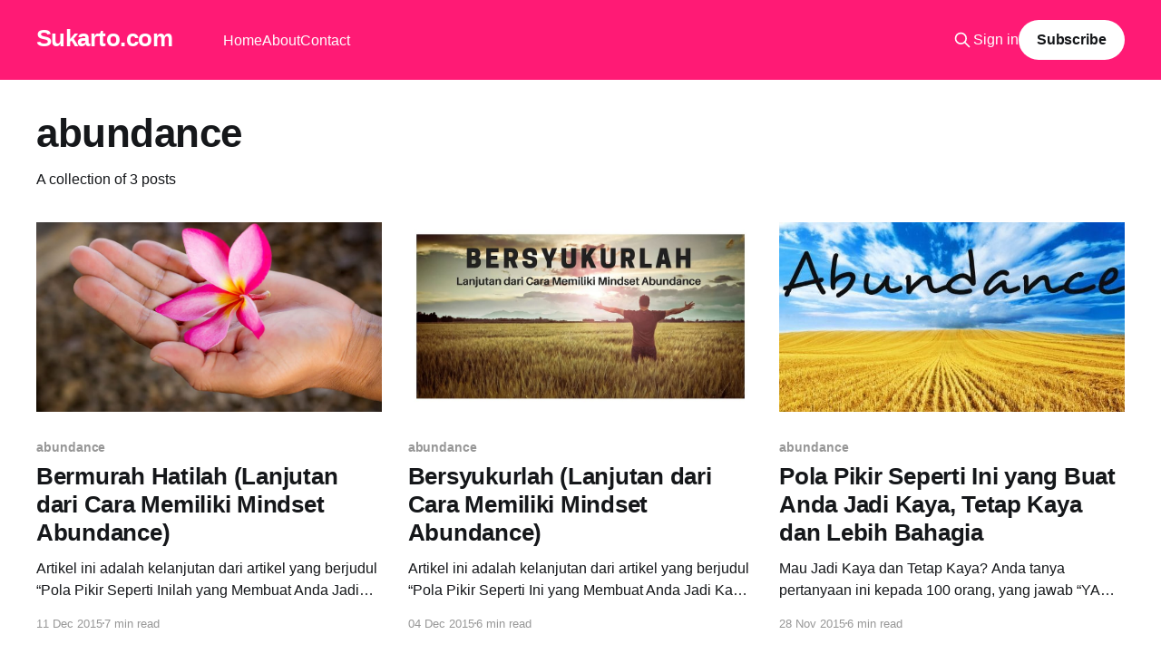

--- FILE ---
content_type: text/html; charset=utf-8
request_url: https://sukarto.com/tag/abundance/
body_size: 3910
content:
<!DOCTYPE html>
<html lang="en">
<head>

    <title>abundance - Sukarto.com</title>
    <meta charset="utf-8" />
    <meta http-equiv="X-UA-Compatible" content="IE=edge" />
    <meta name="HandheldFriendly" content="True" />
    <meta name="viewport" content="width=device-width, initial-scale=1.0" />
    
    <link rel="preload" as="style" href="/assets/built/screen.css?v=7bd5ba0014" />
    <link rel="preload" as="script" href="/assets/built/casper.js?v=7bd5ba0014" />

    <link rel="stylesheet" type="text/css" href="/assets/built/screen.css?v=7bd5ba0014" />

    <link rel="canonical" href="https://sukarto.com/tag/abundance/">
    <meta name="referrer" content="origin-when-cross-origin">
    
    <meta property="og:site_name" content="Sukarto.com">
    <meta property="og:type" content="website">
    <meta property="og:title" content="abundance - Sukarto.com">
    <meta property="og:url" content="https://sukarto.com/tag/abundance/">
    <meta property="og:image" content="https://static.ghost.org/v5.0.0/images/publication-cover.jpg">
    <meta property="article:publisher" content="https://www.facebook.com/ghost">
    <meta name="twitter:card" content="summary_large_image">
    <meta name="twitter:title" content="abundance - Sukarto.com">
    <meta name="twitter:url" content="https://sukarto.com/tag/abundance/">
    <meta name="twitter:image" content="https://static.ghost.org/v5.0.0/images/publication-cover.jpg">
    <meta name="twitter:site" content="@ghost">
    <meta property="og:image:width" content="1200">
    <meta property="og:image:height" content="840">
    
    <script type="application/ld+json">
{
    "@context": "https://schema.org",
    "@type": "Series",
    "publisher": {
        "@type": "Organization",
        "name": "Sukarto.com",
        "url": "https://sukarto.com/",
        "logo": {
            "@type": "ImageObject",
            "url": "https://sukarto.com/favicon.ico",
            "width": 48,
            "height": 48
        }
    },
    "url": "https://sukarto.com/tag/abundance/",
    "name": "abundance",
    "mainEntityOfPage": "https://sukarto.com/tag/abundance/"
}
    </script>

    <meta name="generator" content="Ghost 6.14">
    <link rel="alternate" type="application/rss+xml" title="Sukarto.com" href="https://sukarto.com/rss/">
    <script defer src="https://cdn.jsdelivr.net/ghost/portal@~2.56/umd/portal.min.js" data-i18n="true" data-ghost="https://sukarto.com/" data-key="a99e52438f5361f99912dbfeb4" data-api="https://sukarto.com/ghost/api/content/" data-locale="en" crossorigin="anonymous"></script><style id="gh-members-styles">.gh-post-upgrade-cta-content,
.gh-post-upgrade-cta {
    display: flex;
    flex-direction: column;
    align-items: center;
    font-family: -apple-system, BlinkMacSystemFont, 'Segoe UI', Roboto, Oxygen, Ubuntu, Cantarell, 'Open Sans', 'Helvetica Neue', sans-serif;
    text-align: center;
    width: 100%;
    color: #ffffff;
    font-size: 16px;
}

.gh-post-upgrade-cta-content {
    border-radius: 8px;
    padding: 40px 4vw;
}

.gh-post-upgrade-cta h2 {
    color: #ffffff;
    font-size: 28px;
    letter-spacing: -0.2px;
    margin: 0;
    padding: 0;
}

.gh-post-upgrade-cta p {
    margin: 20px 0 0;
    padding: 0;
}

.gh-post-upgrade-cta small {
    font-size: 16px;
    letter-spacing: -0.2px;
}

.gh-post-upgrade-cta a {
    color: #ffffff;
    cursor: pointer;
    font-weight: 500;
    box-shadow: none;
    text-decoration: underline;
}

.gh-post-upgrade-cta a:hover {
    color: #ffffff;
    opacity: 0.8;
    box-shadow: none;
    text-decoration: underline;
}

.gh-post-upgrade-cta a.gh-btn {
    display: block;
    background: #ffffff;
    text-decoration: none;
    margin: 28px 0 0;
    padding: 8px 18px;
    border-radius: 4px;
    font-size: 16px;
    font-weight: 600;
}

.gh-post-upgrade-cta a.gh-btn:hover {
    opacity: 0.92;
}</style>
    <script defer src="https://cdn.jsdelivr.net/ghost/sodo-search@~1.8/umd/sodo-search.min.js" data-key="a99e52438f5361f99912dbfeb4" data-styles="https://cdn.jsdelivr.net/ghost/sodo-search@~1.8/umd/main.css" data-sodo-search="https://sukarto.com/" data-locale="en" crossorigin="anonymous"></script>
    
    <link href="https://sukarto.com/webmentions/receive/" rel="webmention">
    <script defer src="/public/cards.min.js?v=7bd5ba0014"></script>
    <link rel="stylesheet" type="text/css" href="/public/cards.min.css?v=7bd5ba0014">
    <script defer src="/public/member-attribution.min.js?v=7bd5ba0014"></script>
    <script defer src="/public/ghost-stats.min.js?v=7bd5ba0014" data-stringify-payload="false" data-datasource="analytics_events" data-storage="localStorage" data-host="https://sukarto.com/.ghost/analytics/api/v1/page_hit"  tb_site_uuid="06856053-a6f0-485a-b665-bca1b7bab883" tb_post_uuid="undefined" tb_post_type="null" tb_member_uuid="undefined" tb_member_status="undefined"></script><style>:root {--ghost-accent-color: #FF1A75;}</style>

</head>
<body class="tag-template tag-abundance is-head-left-logo has-cover">
<div class="viewport">

    <header id="gh-head" class="gh-head outer">
        <div class="gh-head-inner inner">
            <div class="gh-head-brand">
                <a class="gh-head-logo no-image" href="https://sukarto.com">
                        Sukarto.com
                </a>
                <button class="gh-search gh-icon-btn" aria-label="Search this site" data-ghost-search><svg xmlns="http://www.w3.org/2000/svg" fill="none" viewBox="0 0 24 24" stroke="currentColor" stroke-width="2" width="20" height="20"><path stroke-linecap="round" stroke-linejoin="round" d="M21 21l-6-6m2-5a7 7 0 11-14 0 7 7 0 0114 0z"></path></svg></button>
                <button class="gh-burger" aria-label="Main Menu"></button>
            </div>

            <nav class="gh-head-menu">
                <ul class="nav">
    <li class="nav-home"><a href="https://sukarto.com/">Home</a></li>
    <li class="nav-about"><a href="https://sukarto.com/about/">About</a></li>
    <li class="nav-contact"><a href="https://sukarto.com/contact/">Contact</a></li>
</ul>

            </nav>

            <div class="gh-head-actions">
                    <button class="gh-search gh-icon-btn" aria-label="Search this site" data-ghost-search><svg xmlns="http://www.w3.org/2000/svg" fill="none" viewBox="0 0 24 24" stroke="currentColor" stroke-width="2" width="20" height="20"><path stroke-linecap="round" stroke-linejoin="round" d="M21 21l-6-6m2-5a7 7 0 11-14 0 7 7 0 0114 0z"></path></svg></button>
                    <div class="gh-head-members">
                                <a class="gh-head-link" href="#/portal/signin" data-portal="signin">Sign in</a>
                                <a class="gh-head-button" href="#/portal/signup" data-portal="signup">Subscribe</a>
                    </div>
            </div>
        </div>
    </header>

    <div class="site-content">
        
<main id="site-main" class="site-main outer">
<div class="inner posts">
    <div class="post-feed">

        <section class="post-card post-card-large">


            <div class="post-card-content">
            <div class="post-card-content-link">
                <header class="post-card-header">
                    <h2 class="post-card-title">abundance</h2>
                </header>
                <div class="post-card-excerpt">
                        A collection of 3 posts
                </div>
            </div>
            </div>

        </section>

            
<article class="post-card post tag-abundance tag-berkelimpahan tag-bermurah-hati tag-bersyukur tag-genereous tag-sukses tag-hash-wordpress tag-hash-import-2024-03-13-13-59 tag-hash-import-2024-03-21-20-05">

    <a class="post-card-image-link" href="/bermurah-hatilah-lanjutan-dari-cara-memiliki-mindset-abundance/">

        <img class="post-card-image"
            srcset="/content/images/size/w300/wordpress/be-genereous.jpg 300w,
                    /content/images/size/w600/wordpress/be-genereous.jpg 600w,
                    /content/images/size/w1000/wordpress/be-genereous.jpg 1000w,
                    /content/images/size/w2000/wordpress/be-genereous.jpg 2000w"
            sizes="(max-width: 1000px) 400px, 800px"
            src="/content/images/size/w600/wordpress/be-genereous.jpg"
            alt="Bermurah Hatilah (Lanjutan dari Cara Memiliki Mindset Abundance)"
            loading="lazy"
        />


    </a>

    <div class="post-card-content">

        <a class="post-card-content-link" href="/bermurah-hatilah-lanjutan-dari-cara-memiliki-mindset-abundance/">
            <header class="post-card-header">
                <div class="post-card-tags">
                        <span class="post-card-primary-tag">abundance</span>
                </div>
                <h2 class="post-card-title">
                    Bermurah Hatilah (Lanjutan dari Cara Memiliki Mindset Abundance)
                </h2>
            </header>
                <div class="post-card-excerpt">Artikel ini adalah kelanjutan dari artikel yang berjudul “Pola Pikir Seperti Inilah yang Membuat Anda Jadi Kaya, Tetap Kaya dan Lebih Bahagia” yang membahas tentang Mindset Abundance atau Pola Pikir Berkelimpahan.


Artikel ini akan membahas cara kedua yang bisa Anda lakukan agar bisa memiliki pola pikir berkelimpahan atau Abundance Mindset.</div>
        </a>

        <footer class="post-card-meta">
            <time class="post-card-meta-date" datetime="2015-12-11">11 Dec 2015</time>
                <span class="post-card-meta-length">7 min read</span>
        </footer>

    </div>

</article>
            
<article class="post-card post tag-abundance tag-berkelimpahan tag-bersyukur tag-grateful tag-sukses tag-hash-wordpress tag-hash-import-2024-03-13-13-59 tag-hash-import-2024-03-21-20-05">

    <a class="post-card-image-link" href="/bersyukurlah-lanjutan-dari-cara-memiliki-mindset-abundance/">

        <img class="post-card-image"
            srcset="/content/images/size/w300/wordpress/Bersyukurlah.jpg 300w,
                    /content/images/size/w600/wordpress/Bersyukurlah.jpg 600w,
                    /content/images/size/w1000/wordpress/Bersyukurlah.jpg 1000w,
                    /content/images/size/w2000/wordpress/Bersyukurlah.jpg 2000w"
            sizes="(max-width: 1000px) 400px, 800px"
            src="/content/images/size/w600/wordpress/Bersyukurlah.jpg"
            alt="Bersyukurlah (Lanjutan dari Cara Memiliki Mindset Abundance)"
            loading="lazy"
        />


    </a>

    <div class="post-card-content">

        <a class="post-card-content-link" href="/bersyukurlah-lanjutan-dari-cara-memiliki-mindset-abundance/">
            <header class="post-card-header">
                <div class="post-card-tags">
                        <span class="post-card-primary-tag">abundance</span>
                </div>
                <h2 class="post-card-title">
                    Bersyukurlah (Lanjutan dari Cara Memiliki Mindset Abundance)
                </h2>
            </header>
                <div class="post-card-excerpt">Artikel ini adalah kelanjutan dari artikel yang berjudul “Pola Pikir Seperti Ini yang Membuat Anda Jadi Kaya, Tetap Kaya dan Lebih Bahagia” yang membahas tentang Mindset Abundance atau Pola Pikir Berkelimpahan.


Artikel ini akan membahas cara pertama yang bisa Anda lakukan agar bisa memiliki pola pikir berkelimpahan atau Abundance Mindset</div>
        </a>

        <footer class="post-card-meta">
            <time class="post-card-meta-date" datetime="2015-12-04">04 Dec 2015</time>
                <span class="post-card-meta-length">6 min read</span>
        </footer>

    </div>

</article>
            
<article class="post-card post tag-abundance tag-berkelimpahan tag-sukses tag-hash-wordpress tag-hash-import-2024-03-13-13-59 tag-hash-import-2024-03-21-20-05">

    <a class="post-card-image-link" href="/pola-pikir-seperti-ini-yang-buat-anda-jadi-kaya-tetap-kaya-dan-lebih-bahagia/">

        <img class="post-card-image"
            srcset="/content/images/size/w300/wordpress/Abundance.jpg 300w,
                    /content/images/size/w600/wordpress/Abundance.jpg 600w,
                    /content/images/size/w1000/wordpress/Abundance.jpg 1000w,
                    /content/images/size/w2000/wordpress/Abundance.jpg 2000w"
            sizes="(max-width: 1000px) 400px, 800px"
            src="/content/images/size/w600/wordpress/Abundance.jpg"
            alt="Pola Pikir Seperti Ini yang Buat Anda Jadi Kaya, Tetap Kaya dan Lebih Bahagia"
            loading="lazy"
        />


    </a>

    <div class="post-card-content">

        <a class="post-card-content-link" href="/pola-pikir-seperti-ini-yang-buat-anda-jadi-kaya-tetap-kaya-dan-lebih-bahagia/">
            <header class="post-card-header">
                <div class="post-card-tags">
                        <span class="post-card-primary-tag">abundance</span>
                </div>
                <h2 class="post-card-title">
                    Pola Pikir Seperti Ini yang Buat Anda Jadi Kaya, Tetap Kaya dan Lebih Bahagia
                </h2>
            </header>
                <div class="post-card-excerpt">Mau Jadi Kaya dan Tetap Kaya?


Anda tanya pertanyaan ini kepada 100 orang, yang jawab “YA TENTU MAU!” ada 120 orang.


Lho kok bisa tambah banyak? Ya karena teman dari 100 orang yang sempat dengar pertanyaan tadi juga ikut jawab he..he.. 🙂


Saya yakin tidak ada orang yang ingin jadi</div>
        </a>

        <footer class="post-card-meta">
            <time class="post-card-meta-date" datetime="2015-11-28">28 Nov 2015</time>
                <span class="post-card-meta-length">6 min read</span>
        </footer>

    </div>

</article>

    </div>

    <nav class="pagination">
    <span class="page-number">Page 1 of 1</span>
</nav>

    
</div>
</main>

    </div>

    <footer class="site-footer outer">
        <div class="inner">
            <section class="copyright"><a href="https://sukarto.com">Sukarto.com</a> &copy; 2026</section>
            <nav class="site-footer-nav">
                <ul class="nav">
    <li class="nav-sign-up"><a href="#/portal/">Sign up</a></li>
</ul>

            </nav>
            <div class="gh-powered-by"><a href="https://ghost.org/" target="_blank" rel="noopener">Powered by Ghost</a></div>
        </div>
    </footer>

</div>


<script
    src="https://code.jquery.com/jquery-3.5.1.min.js"
    integrity="sha256-9/aliU8dGd2tb6OSsuzixeV4y/faTqgFtohetphbbj0="
    crossorigin="anonymous">
</script>
<script src="/assets/built/casper.js?v=7bd5ba0014"></script>
<script>
$(document).ready(function () {
    // Mobile Menu Trigger
    $('.gh-burger').click(function () {
        $('body').toggleClass('gh-head-open');
    });
    // FitVids - Makes video embeds responsive
    $(".gh-content").fitVids();
});
</script>



</body>
</html>
